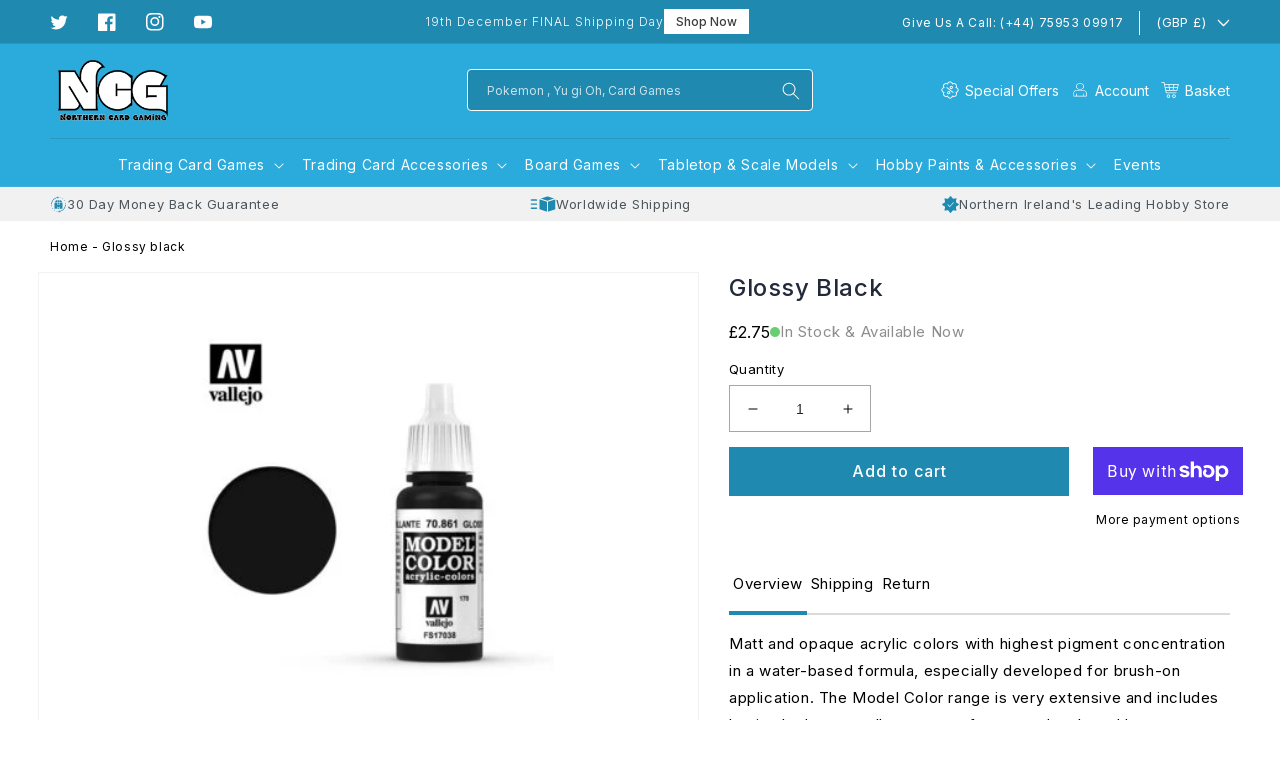

--- FILE ---
content_type: text/css
request_url: https://www.northerncardgaming.com/cdn/shop/t/10/assets/component-list-social.css?v=73505457393076286161759527672
body_size: -455
content:
.list-social {
  display: flex;
  flex-wrap: wrap;
  justify-content: initial;
}
.list-social__item .icon {
  height: 1.8rem;
  width: 1.8rem;
}
.list-social__item {
  margin-right: 1.2rem;
}
.list-social__item:last-child {
  margin-right: 0;
}
.list-social__link {
  align-items: center;
  display: flex;
  color: rgb(var(--color-foreground));
  transition: all .3s linear;
}
.list-social__link:hover .icon {
  transform: scale(1.07);
}

@media screen and (min-width: 1200px) {
  .list-social__item {
    margin-right: 3rem;
  }
}